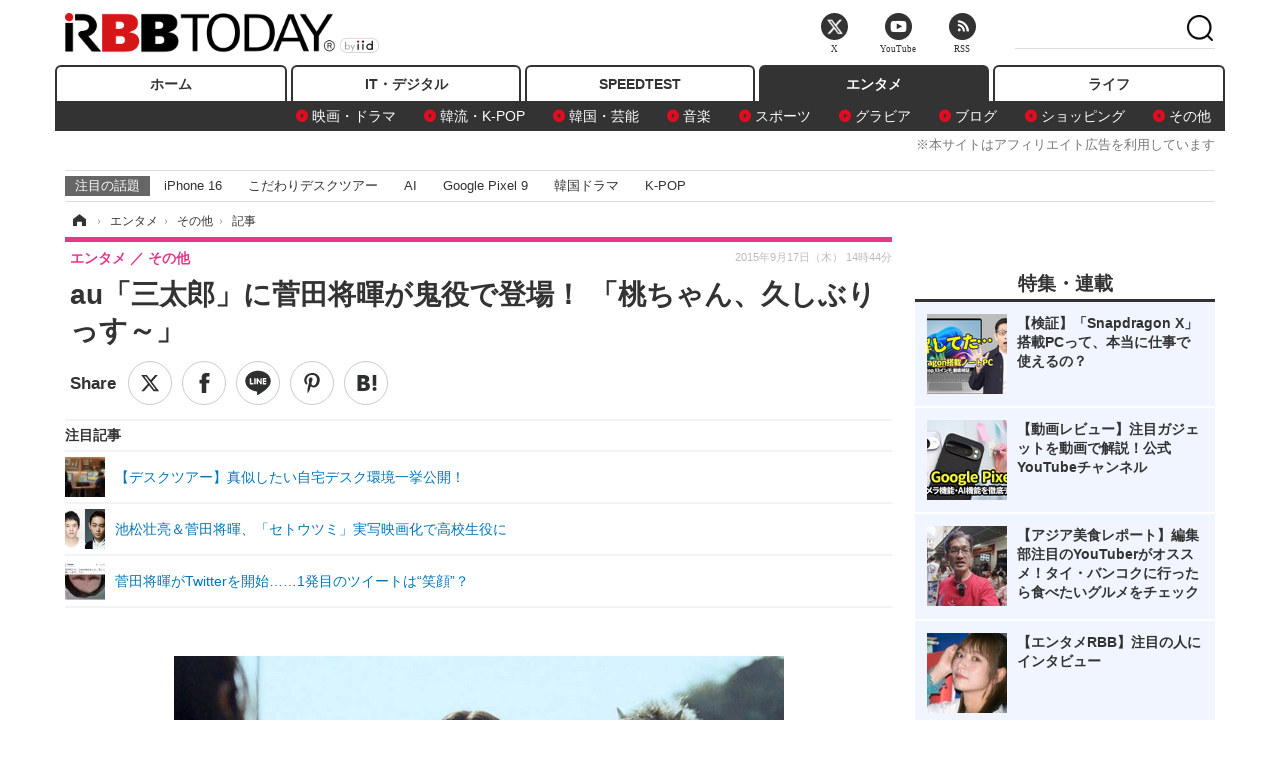

--- FILE ---
content_type: text/html; charset=utf-8
request_url: https://www.rbbtoday.com/article/2015/09/17/135343.html?pickup_list_click=true
body_size: 16980
content:
<!doctype html>
<html lang="ja" prefix="og: http://ogp.me/ns#">
<head>
<meta charset="UTF-8">
<meta name="viewport" content="width=1170">
<meta property="fb:app_id" content="213710028647386">
<link rel="stylesheet" href="/base/css/a.css?__=2025122404">
<script type="text/javascript">
(function(w,k,v,k2,v2) {
  w[k]=v; w[k2]=v2;
  var val={}; val[k]=v; val[k2]=v2;
  (w.dataLayer=w.dataLayer||[]).push(val);
})(window, 'tpl_name', 'pages/article', 'tpl_page', 'article_1');
</script>
<script src="/base/scripts/jquery-2.1.3.min.js"></script>
<script type="text/javascript" async src="/base/scripts/a.min.js?__=2025122404"></script>




<!-- Facebook Pixel Code -->
<script>
!function(f,b,e,v,n,t,s){if(f.fbq)return;n=f.fbq=function(){n.callMethod?
n.callMethod.apply(n,arguments):n.queue.push(arguments)};if(!f._fbq)f._fbq=n;
n.push=n;n.loaded=!0;n.version='2.0';n.queue=[];t=b.createElement(e);t.async=!0;
t.src=v;s=b.getElementsByTagName(e)[0];s.parentNode.insertBefore(t,s)}(window,
document,'script','https://connect.facebook.net/en_US/fbevents.js');
fbq('init', '1665201680438262');
fbq('track', 'PageView');
fbq('track', 'ViewContent');
</script>
<noscript><img height="1" width="1" style="display:none"
src="https://www.facebook.com/tr?id=1665201680438262&ev=PageView&noscript=1"
/></noscript>
<!-- DO NOT MODIFY -->
<!-- End Facebook Pixel Code -->



<meta name="iid-recommendation" content="no">

    <title>au「三太郎」に菅田将暉が鬼役で登場！ 「桃ちゃん、久しぶりっす～」 | RBB TODAY</title>
  <meta name="keywords" content="IT・デジタル,ビジネス,エンタメ,ライフ,ショッピング,SPEED TEST,イベント/セミナー">
  <meta name="description" content="この秋から新たな展開を見せるauのCM「三太郎」シリーズに、菅田将暉が参戦することが判明。なんと、最新作となる…">
  <meta name="thumbnail" content="https://www.rbbtoday.com/imgs/ogp_f/486084.jpg">

        <meta name="twitter:title" content="au「三太郎」に菅田将暉が鬼役で登場！ 「桃ちゃん、久しぶりっす～」 | RBB TODAY">
    <meta name="twitter:description" content="この秋から新たな展開を見せるauのCM「三太郎」シリーズに、菅田将暉が参戦することが判明。なんと、最新作となる…">
    <meta name="twitter:card" content="summary_large_image">
    <meta name="twitter:site" content="@RBBTODAY">
    <meta name="twitter:url" content="https://www.rbbtoday.com/article/2015/09/17/135343.html">
    <meta name="twitter:image" content="https://www.rbbtoday.com/imgs/ogp_f/486084.jpg">
  
    <meta property="article:modified_time" content="2015-09-17T14:44:53+09:00">
  <meta property="og:title" content="au「三太郎」に菅田将暉が鬼役で登場！ 「桃ちゃん、久しぶりっす～」 | RBB TODAY">
  <meta property="og:description" content="この秋から新たな展開を見せるauのCM「三太郎」シリーズに、菅田将暉が参戦することが判明。なんと、最新作となる…">


<meta property="og:type" content="article">
<meta property="og:site_name" content="RBB TODAY">
<meta property="og:url" content="https://www.rbbtoday.com/article/2015/09/17/135343.html">
<meta property="og:image" content="https://www.rbbtoday.com/imgs/ogp_f/486084.jpg">

<link rel="apple-touch-icon" sizes="76x76" href="/base/images/touch-icon-76.png">
<link rel="apple-touch-icon" sizes="120x120" href="/base/images/touch-icon-120.png">
<link rel="apple-touch-icon" sizes="152x152" href="/base/images/touch-icon-152.png">
<link rel="apple-touch-icon" sizes="180x180" href="/base/images/touch-icon-180.png">

<meta name='robots' content='max-image-preview:large' /><script>var dataLayer = dataLayer || [];dataLayer.push({'customCategory': 'entertainment','customSubCategory': 'others','customProvider': 'CINEMACAFE','customAuthorId': '','customAuthorName': 'text：cinemacafe.net','customPrimaryGigaId': '1660','customPrimaryGigaName': 'au'});</script><meta name="cXenseParse:pageclass" content="article">
<meta name="cXenseParse:iid-articleid" content="135343">
<meta name="cXenseParse:iid-article-title" content="au「三太郎」に菅田将暉が鬼役で登場！ 「桃ちゃん、久しぶりっす～」">
<meta name="cXenseParse:iid-page-type" content="記事ページ">
<meta name="cXenseParse:iid-page-name" content="article_1">
<meta name="cXenseParse:iid-category" content="エンタメ">
<meta name="cXenseParse:iid-subcategory" content="その他">
<meta name="cXenseParse:iid-hidden-adsense" content="false">
<meta name="cXenseParse:iid-hidden-other-ad" content="false">
<meta name="cXenseParse:iid-giga-name" content="au">
<meta name="cXenseParse:iid-giga-name" content="CM・広告">
<meta name="cXenseParse:iid-giga-name" content="エンタメトピックス">
<meta name="cXenseParse:iid-giga-name" content="三太郎シリース">
<meta name="cXenseParse:iid-giga-info" content="1660:au">
<meta name="cXenseParse:iid-giga-info" content="1694:CM・広告">
<meta name="cXenseParse:iid-giga-info" content="3312:エンタメトピックス">
<meta name="cXenseParse:iid-giga-info" content="4434:三太郎シリース">
<meta name="cXenseParse:iid-article-type" content="通常記事">
<meta name="cXenseParse:iid-provider-name" content="CINEMACAFE">
<meta name="cXenseParse:author" content="text：cinemacafe.net">
<meta name="cXenseParse:recs:publishtime" content="2015-09-17T14:44:53+0900">
<meta name="cxenseparse:iid-publish-yyyy" content="2015">
<meta name="cxenseparse:iid-publish-yyyymm" content="201509">
<meta name="cxenseparse:iid-publish-yyyymmdddd" content="20150917">
<meta name="cxenseparse:iid-page-total" content="1">
<meta name="cxenseparse:iid-page-current" content="1">
<meta name="cxenseparse:iid-character-count" content="1155">
<script async src="https://cdn.cxense.com/track_banners_init.js"></script>
<link rel="canonical" href="http://www.cinemacafe.net/article/2015/09/17/34207.html">
<link rel="alternate" media="only screen and (max-width: 640px)" href="https://s.rbbtoday.com/article/2015/09/17/135343.html">
<link rel="alternate" type="application/rss+xml" title="RSS" href="https://www.rbbtoday.com/rss20/index.rdf">

</head>

<body class="thm-page-arti-detail page-cate--entertainment page-cate--entertainment-others page-subcate--others " data-nav="entertainment">
<noscript><iframe src="//www.googletagmanager.com/ns.html?id=GTM-W379ZD"
height="0" width="0" style="display:none;visibility:hidden"></iframe></noscript>
<script>
(function(w,d,s,l,i){w[l]=w[l]||[];w[l].push({'gtm.start':
new Date().getTime(),event:'gtm.js'});var f=d.getElementsByTagName(s)[0],
j=d.createElement(s),dl=l!='dataLayer'?'&l='+l:'';j.async=true;j.src=
'//www.googletagmanager.com/gtm.js?id='+i+dl;f.parentNode.insertBefore(j,f);
})(window,document,'script','dataLayer','GTM-W379ZD');
</script>


<header class="thm-header">
  <div class="header-wrapper cf">
<div class="header-logo">
  <a class="link" href="https://www.rbbtoday.com/" data-sub-title=""><img class="logo" src="/base/images/header-logo.2025122404.png" alt="RBB TODAY | ブロードバンド情報サイト"></a>
</div>
  </div>
<nav class="thm-nav global-nav js-global-nav"><ul class="nav-main-menu js-main-menu"><li class="item js-nav-home nav-home"><a class="link" href="/">ホーム</a><ul class="nav-sub-menu js-sub-menu"></ul><!-- /.nav-sub-menu --></li><!-- /.item --><li class="item js-nav-digital nav-digital"><a class="link" href="/category/digital/">IT・デジタル</a><ul class="nav-sub-menu js-sub-menu"><li class="sub-item"><a  class="link" href="/category/digital/mobilebiz/latest/">スマートフォン</a></li><li class="sub-item"><a  class="link" href="/category/digital/neta/latest/">ネタ</a></li><li class="sub-item"><a  class="link" href="/category/digital/gadget/latest/">ガジェット・ツール</a></li><li class="sub-item"><a  class="link" href="/category/digital/shopping/latest/">ショッピング</a></li><li class="sub-item"><a  class="link" href="/category/digital/others/latest/">その他</a></li></ul><!-- /.nav-sub-menu --></li><!-- /.item --><li class="item js-nav-speed nav-speed"><a class="link" href="https://speed.rbbtoday.com/" target="_blank" rel="noopener">SPEEDTEST</a></li><li class="item js-nav-entertainment nav-entertainment"><a class="link" href="/category/entertainment/">エンタメ</a><ul class="nav-sub-menu js-sub-menu"><li class="sub-item"><a  class="link" href="/category/entertainment/movie/latest/">映画・ドラマ</a></li><li class="sub-item"><a  class="link" href="/category/entertainment/korea/latest/">韓流・K-POP</a></li><li class="sub-item"><a  class="link" href="/category/entertainment/korea-entertainment/latest/">韓国・芸能</a></li><li class="sub-item"><a  class="link" href="/category/entertainment/music/latest/">音楽</a></li><li class="sub-item"><a  class="link" href="/category/entertainment/sports/latest/">スポーツ</a></li><li class="sub-item"><a  class="link" href="/category/entertainment/gravure/latest/">グラビア</a></li><li class="sub-item"><a  class="link" href="/category/entertainment/blog/latest/">ブログ</a></li><li class="sub-item"><a  class="link" href="/category/entertainment/shopping/latest/">ショッピング</a></li><li class="sub-item"><a  class="link" href="/category/entertainment/others/latest/">その他</a></li></ul><!-- /.nav-sub-menu --></li><!-- /.item --><li class="item js-nav-life nav-life"><a class="link" href="/category/life/">ライフ</a><ul class="nav-sub-menu js-sub-menu"><li class="sub-item"><a  class="link" href="/category/life/life-gourmet/latest/">グルメ</a></li><li class="sub-item"><a  class="link" href="/category/life/pet/latest/">ペット</a></li><li class="sub-item"><a  class="link" href="/category/life/shopping/latest/">ショッピング</a></li><li class="sub-item"><a  class="link" href="/category/life/others/latest/">その他</a></li></ul><!-- /.nav-sub-menu --></li><!-- /.item --></ul><!-- /.nav-main-menu --></nav><!-- /.thm-nav --><div style="font-size: .95em; width: 96%; max-width: 1150px; margin:5px auto 0; color:#777; text-align: right;">※本サイトはアフィリエイト広告を利用しています</div>




<dl class="nav-giga cf ">
 <dt class="heading">注目の話題</dt>
 <dd class="keyword">
  <ul>
      <li class="item"><a class="link" href="https://www.rbbtoday.com/article/2024/09/22/223225.html"  target="_blank">iPhone 16</a></li>
      <li class="item"><a class="link" href="https://www.rbbtoday.com/special/4513/recent/" >こだわりデスクツアー</a></li>
      <li class="item"><a class="link" href="https://www.rbbtoday.com/special/2497/recent/"  target="_blank">AI</a></li>
      <li class="item"><a class="link" href="https://www.rbbtoday.com/article/2024/08/23/222587.html"  target="_blank">Google Pixel 9</a></li>
      <li class="item"><a class="link" href="https://www.rbbtoday.com/special/1600/recent/"  target="_blank">韓国ドラマ</a></li>
      <li class="item"><a class="link" href="https://www.rbbtoday.com/special/4579/recent/K-POP"  target="_blank">K-POP</a></li>
  </ul>
 </dd>
</dl>

<!-- global_nav -->
</header>

<div class="thm-body cf">
  <div class="breadcrumb">
<span id="breadcrumbTop"><a class="link" href="https://www.rbbtoday.com/"><span class="item icon icon-bc--home">ホーム</span></a></span>
<i class="separator icon icon-bc--arrow"> › </i>
<span id="BreadcrumbSecond">
  <a class="link" href="/category/entertainment/">
    <span class="item icon icon-bc--entertainment">エンタメ</span>
  </a>
</span>
<i class="separator icon icon-bc--arrow"> › </i>
<span id="BreadcrumbLast">
  <a class="link" href="/category/entertainment/others/latest/">
    <span class="item icon icon-bc--others">その他</span>
  </a>
</span>
<i class="separator icon icon-bc--arrow"> › </i>
    <span class="item">記事</span>
  </div>
  <main class="thm-main">
<header class="arti-header">
      <h1 class="head">au「三太郎」に菅田将暉が鬼役で登場！ 「桃ちゃん、久しぶりっす～」</h1>
    <div class="group">
    <span class="category-group-name">エンタメ</span>
    <span class="category-name">その他</span>
  </div>
  <div class="date">
    <time class="pubdate" itemprop="datePublished" datetime="2015-09-17T14:44:53+09:00">2015年9月17日（木） 14時44分</time>
  </div>
</header>


<div class="arti-sharing-wrapper"><ul class="arti-sharing-inner"><li class="item item--twitter"><a class="link clickTracker" href="https://x.com/share?url=https://www.rbbtoday.com/article/2015/09/17/135343.html&text=au「三太郎」に菅田将暉が鬼役で登場！ 「桃ちゃん、久しぶりっす～」" target="_blank" rel="noopener"><svg class="svg-twitter" fill="#000" width="26" viewBox="0 0 24 24" aria-hidden="true" class="r-1nao33i r-4qtqp9 r-yyyyoo r-16y2uox r-8kz0gk r-dnmrzs r-bnwqim r-1plcrui r-lrvibr r-lrsllp"><g><path d="M18.244 2.25h3.308l-7.227 8.26 8.502 11.24H16.17l-5.214-6.817L4.99 21.75H1.68l7.73-8.835L1.254 2.25H8.08l4.713 6.231zm-1.161 17.52h1.833L7.084 4.126H5.117z"></path></g></svg><span class="label">ツイート</span></a></li><li class="item item--facebook"><a class="link clickTracker" href="https://www.facebook.com/sharer/sharer.php?u=https://www.rbbtoday.com/article/2015/09/17/135343.html" target="_blank" rel="noopener"><svg class="svg-facebook" fill="#000" width="11" data-name="facebook" viewBox="0 0 74.9 149.8"><title>facebook</title><path d="M114.1,170.6H80.9v-72H64.3V71.8H80.9V55.7c0-21.9,9.4-34.9,36-34.9H139V47.6H125.2c-10.4,0-11.1,3.8-11.1,10.7V71.7h25.1l-2.9,26.8H114.1v72.1Z" transform="translate(-64.3 -20.8)"/></svg><span class="label">シェア</span></a></li><li class="item item--line"><a class="link clickTracker" href="https://social-plugins.line.me/lineit/share?url=https://www.rbbtoday.com/article/2015/09/17/135343.html" target="_blank" rel="noopener"><svg class="svg-line" fill="#000" data-name="line" xmlns:xlink="http://www.w3.org/1999/xlink" x="0px" y="0px" viewBox="0 0 200 200" enable-background="new 0 0 200 200" xml:space="preserve"><title>LINE</title><path d="M185,87.1c0-38-38.1-68.9-84.9-68.9c-46.8,0-84.9,30.9-84.9,68.9c0,34.1,30.2,62.6,71,68c2.8,0.6,6.5,1.8,7.5,4.2c0.9,2.1,0.6,5.5,0.3,7.7c0,0-1,6-1.2,7.3c-0.4,2.1-1.7,8.4,7.4,4.6c9.1-3.8,48.9-28.8,66.7-49.3h0C179.1,116,185,102.3,185,87.1z M66.8,109.7H50c-2.5,0-4.5-2-4.5-4.5V71.5c0-2.5,2-4.5,4.5-4.5c2.5,0,4.4,2,4.4,4.5v29.3h12.4c2.5,0,4.4,2,4.4,4.4C71.3,107.7,69.3,109.7,66.8,109.7z M84.3,105.2c0,2.5-2,4.5-4.5,4.5c-2.5,0-4.5-2-4.5-4.5V71.5c0-2.5,2-4.5,4.5-4.5c2.5,0,4.5,2,4.5,4.5V105.2z M124.9,105.2c0,1.9-1.2,3.6-3,4.2c-0.5,0.2-0.9,0.2-1.4,0.2c-1.4,0-2.7-0.7-3.6-1.8L99.6,84.3v20.9c0,2.5-2,4.5-4.5,4.5c-2.5,0-4.4-2-4.4-4.5V71.5c0-1.9,1.2-3.6,3-4.2c0.5-0.2,0.9-0.2,1.4-0.2c1.4,0,2.7,0.7,3.6,1.8L116,92.4V71.5c0-2.5,2-4.5,4.5-4.5c2.5,0,4.5,2,4.5,4.5V105.2z M152.2,83.9c2.5,0,4.5,2,4.5,4.5c0,2.5-2,4.4-4.5,4.4h-12.4v8h12.4c2.5,0,4.5,2,4.5,4.4c0,2.5-2,4.5-4.5,4.5h-16.9c-2.4,0-4.4-2-4.4-4.5V88.4c0,0,0,0,0,0V71.5c0-2.5,2-4.5,4.4-4.5h16.9c2.5,0,4.5,2,4.5,4.5c0,2.5-2,4.5-4.5,4.5h-12.4v8H152.2z"/></svg><span class="label">送る</span></a></li><li class="item item--pinterest"><a class="link clickTracker" href="//www.pinterest.com/pin/create/button/?url=https://www.rbbtoday.com/article/2015/09/17/135343.html&media=https://www.rbbtoday.com/imgs/zoom/486084.jpg" data-pin-do="buttonBookmark" target="_blank" rel="noopener"><svg class="svg-pinterest" fill="#333" xmlns="//www.w3.org/2000/svg" viewBox="0 0 774 1000.2" width="22"><path d="M0 359c0-42 8.8-83.7 26.5-125s43-79.7 76-115 76.3-64 130-86S345.7 0 411 0c106 0 193 32.7 261 98s102 142.3 102 231c0 114-28.8 208.2-86.5 282.5S555.3 723 464 723c-30 0-58.2-7-84.5-21s-44.8-31-55.5-51l-40 158c-3.3 12.7-7.7 25.5-13 38.5S259.8 873 253.5 885c-6.3 12-12.7 23.3-19 34s-12.7 20.7-19 30-11.8 17.2-16.5 23.5-9 11.8-13 16.5l-6 8c-2 2.7-4.7 3.7-8 3s-5.3-2.7-6-6c0-.7-.5-5.3-1.5-14s-2-17.8-3-27.5-2-22.2-3-37.5-1.3-30.2-1-44.5 1.3-30.2 3-47.5 4.2-33.3 7.5-48c7.3-31.3 32-135.7 74-313-5.3-10.7-9.7-23.5-13-38.5s-5-27.2-5-36.5l-1-15c0-42.7 10.8-78.2 32.5-106.5S303.3 223 334 223c24.7 0 43.8 8.2 57.5 24.5S412 284.3 412 309c0 15.3-2.8 34.2-8.5 56.5s-13.2 48-22.5 77-16 52.5-20 70.5c-6.7 30-.8 56 17.5 78s42.8 33 73.5 33c52.7 0 96.2-29.8 130.5-89.5S634 402.7 634 318c0-64.7-21-117.5-63-158.5S470.3 98 395 98c-84 0-152.2 27-204.5 81S112 297.7 112 373c0 44.7 12.7 82.3 38 113 8.7 10 11.3 20.7 8 32-1.3 3.3-3.3 11-6 23s-4.7 19.7-6 23c-1.3 7.3-4.7 12.2-10 14.5s-11.3 2.2-18-.5c-39.3-16-68.8-43.5-88.5-82.5S0 411 0 359z"/></svg><span class="label">pinterestでシェアする</span></a></li><li class="item item--hatena"><a class="link clickTracker" href="http://b.hatena.ne.jp/entry/https://www.rbbtoday.com/article/2015/09/17/135343.html" data-hatena-bookmark-title="au「三太郎」に菅田将暉が鬼役で登場！ 「桃ちゃん、久しぶりっす～」" data-hatena-bookmark-layout="simple" title="このエントリーをはてなブックマークに追加" target="_blank" rel="noopener"><svg fill="#222" class="svg-hatena" viewBox="0 0 512 427" style="fill-rule:evenodd;clip-rule:evenodd;stroke-linejoin:round;stroke-miterlimit:2; padding-left:2px;" width="26"><circle cx="464" cy="416" r="48" transform="translate(-64 -96) scale(1.125)"/><path d="M411 0h93.999v284h-94zM135.917 426H0V0h96.06c41.139 0 75.225-.114 104.066 2.58 69.442 6.486 114.829 39.935 114.829 101.387 0 49.112-22.143 78.617-76.824 92.293C274.509 198.73 334 220.546 334 304.195c0 79.134-54.043 106.776-102.083 116.153-28.46 5.555-95.786 5.652-96 5.652zm-28.139-169.985c51.846 0 58.532.59 64.474 1.147 5.941.558 27.894 2.405 38.686 11.96 10.793 9.554 12.91 24.606 12.91 34.867 0 19.625-5.852 33.42-31.787 40.623-13.104 3.639-27.942 4.129-33.298 4.338-3.972.154-25.58.103-50.985.082v-93.017zm0-161.577c28.015 0 48.531-.414 65.44 3.275 13.206 3.47 32.341 7.166 32.341 41.52 0 31.17-23.919 35.749-37.559 38.345-14.489 2.758-60.222 2.458-60.222 2.458V94.438z"/></svg><span class="label">このエントリーをはてなブックマークに追加</span></a></li></ul></div><i class="recommended-ttl">注目記事</i>
<ul class="recommended-list">



<li class="item"><a class="link" href="https://www.rbbtoday.com/special/4513/recent/">
<img class="figure" src="/imgs/img_related_m/951440.jpg" alt="【デスクツアー】真似したい自宅デスク環境一挙公開！・画像" width="260" height="173">
<p class="title">【デスクツアー】真似したい自宅デスク環境一挙公開！</p>
</a></li>




<li class="item"><a class="link" href="/article/2015/08/11/134203.html?pickup_list_click=true">
<img class="figure" src="/imgs/p/MpY7t08CC_Ltnb1K5Sea6U1PHkEQQ0JFREdG/479914.jpg" alt="池松壮亮＆菅田将暉、「セトウツミ」実写映画化で高校生役に 画像" width="80" height="80">
<p class="title">池松壮亮＆菅田将暉、「セトウツミ」実写映画化で高校生役に</p>
</a></li>


<li class="item"><a class="link" href="/article/2015/07/24/133677.html?pickup_list_click=true">
<img class="figure" src="/imgs/p/MpY7t08CC_Ltnb1K5Sea6U1PHkEQQ0JFREdG/476776.jpg" alt="菅田将暉がTwitterを開始……1発目のツイートは“笑顔”？ 画像" width="80" height="80">
<p class="title">菅田将暉がTwitterを開始……1発目のツイートは“笑顔”？</p>
</a></li>
</ul><div class="arti-content arti-content--horizontal">

  <div class="figure-area">
    <figure class="figure">
      <img class="image" src="/imgs/p/RqJIzsl7cmxG8-cARbeaqilNLEDQQ0JFREdG/486084.jpg" alt="au「三太郎シリーズ」新CM「鬼、登場」篇" width="610" height="400">
    </figure>
      <ul class="thumb-list cf">

        <li class="item"><a class="link" href="/article/img/2015/09/17/135343/486084.html"><img class="image" src="/imgs/p/K1b6_Il35dGfahQhrBXkj01PNkE4QkJFREdG/486084.jpg" alt="au「三太郎シリーズ」新CM「鬼、登場」篇" width="120" height="120"></a></li>

        <li class="item"><a class="link" href="/article/img/2015/09/17/135343/486085.html"><img class="image" src="/imgs/p/K1b6_Il35dGfahQhrBXkj01PNkE4QkJFREdG/486085.jpg" alt="au「三太郎シリーズ」新CM「鬼、登場」篇" width="120" height="120"></a></li>

        <li class="item"><a class="link" href="/article/img/2015/09/17/135343/486086.html"><img class="image" src="/imgs/p/K1b6_Il35dGfahQhrBXkj01PNkE4QkJFREdG/486086.jpg" alt="au「三太郎シリーズ」新CM「鬼、登場」篇" width="120" height="120"></a></li>

        <li class="item"><a class="link" href="/article/img/2015/09/17/135343/486087.html"><img class="image" src="/imgs/p/K1b6_Il35dGfahQhrBXkj01PNkE4QkJFREdG/486087.jpg" alt="au「三太郎シリーズ」新CM「鬼、登場」篇" width="120" height="120"></a></li>

        <li class="item"><a class="link" href="/article/img/2015/09/17/135343/486088.html"><img class="image" src="/imgs/p/K1b6_Il35dGfahQhrBXkj01PNkE4QkJFREdG/486088.jpg" alt="au「三太郎シリーズ」新CM「鬼、登場」篇" width="120" height="120"></a></li>

        <li class="item"><a class="link" href="/article/img/2015/09/17/135343/486089.html"><img class="image" src="/imgs/p/K1b6_Il35dGfahQhrBXkj01PNkE4QkJFREdG/486089.jpg" alt="au「三太郎シリーズ」新CM「鬼、登場」篇" width="120" height="120"></a></li>

        <li class="item"><a class="link" href="/article/img/2015/09/17/135343/486090.html"><img class="image" src="/imgs/p/K1b6_Il35dGfahQhrBXkj01PNkE4QkJFREdG/486090.jpg" alt="au「三太郎シリーズ」新CM「鬼、登場」篇" width="120" height="120"></a></li>

        <li class="item"><a class="link" href="/article/img/2015/09/17/135343/486091.html"><img class="image" src="/imgs/p/K1b6_Il35dGfahQhrBXkj01PNkE4QkJFREdG/486091.jpg" alt="au「三太郎シリーズ」新CM「鬼、登場」篇" width="120" height="120"></a></li>
      </ul>

  </div>
<aside class="arti-giga">
  <p class="list-short-title"><a class="linked-title" href="/special/1660/recent/au">au</a></p>
  <ul class="giga-list">
    <li class="item item--cate-entertainment item--cate-entertainment-others item--subcate-others"><a class="link" href="/article/2020/10/23/183267.html" title="川栄李奈＆池田エライザ、新作iPhoneイベントに「三太郎」CM衣装で登場！">川栄李奈＆池田エライザ、新作iPhoneイベントに「三太郎」CM衣装で登場！</a></li>
    <li class="item item--cate-entertainment item--cate-entertainment-others item--subcate-others"><a class="link" href="/article/2019/08/30/172615.html" title="au三太郎シリーズの伏線全回収?!　新CMスタート">au三太郎シリーズの伏線全回収?!　新CMスタート</a></li>
    <li class="item item--cate-entertainment item--cate-entertainment-others item--subcate-others"><a class="link" href="/article/2019/08/28/172582.html" title="松本穂香が制服姿で登場！今年の夏の思い出は「運転免許を取りました」">松本穂香が制服姿で登場！今年の夏の思い出は「運転免許を取りました」</a></li>
  </ul>
  <p class="send-msg"><a class="link" href="https://www.iid.co.jp/contact/media_contact.html?recipient=rbb" rel="nofollow"><i class="icon icon--mail"></i>編集部にメッセージを送る</a></p>
</aside>
<article class="arti-body cf cXenseParse editor-revolution">
  この秋から新たな展開を見せるauのCM「三太郎」シリーズに、菅田将暉が参戦することが判明。なんと、最新作となる「鬼、登場」篇で、濱田岳、松田翔太、桐谷健太演じる三太郎の“鬼退治”の相手となる鬼、しかも「チョー軽い」キャラに扮していることが分かった。<br /><br />先日放送が始まった前作「もうひとつの鬼退治」篇で、熱い友情で結ばれ、鬼退治に出かけることになった金太郎（濱田さん）、桃太郎（松田さん）、浦島太郎（桐谷さん）。霧のかすむ岩山を歩いていくと、行く手に、頭に角が生え、金棒を振り回す鬼（菅田さん）を発見する！<br /><br />「あっ、あいつだ…！」と緊張が走る金太郎と浦太郎。構える2人を尻目に、桃太郎は驚いた様子で、「鬼ちゃん!?」と声をかける。すると、「あ、桃ちゃん久しぶりっす～！」と桃太郎に笑顔で手を振る鬼。「お～」、「ういっす！　ういっすー！」と親しげに挨拶を交わす2人。そして、「俺が退治した鬼ちゃん」と戸惑う金太郎と浦島太郎に紹介。実は金太郎が退治しようとしていた鬼は、かつて桃太郎が退治した鬼だった！　鬼は「ケンカの後はもう友達っすよね～」と、軽い口調でふり返るが、金太郎と浦島太郎はますます困惑し…。<br /><br />しかも、この鬼は、とにかく明るく軽い、お調子者キャラ。金太郎にも「鬼退治とかマジ勘弁っすよ～」と馴れ馴れしく近づいていく。「なんだよ！」と警戒する金太郎にも「わっ、これ格好いいっすね～」となぜか斧を褒める。これには「本当に？」と思わず金太郎も口元が緩んでしまい、さらに「オッシャレー」と畳みかけられてすっかり心を許してしまう。そんな2人の様子を見守る浦島太郎と桃太郎は、「チョー軽いね」「チョー軽いのよ」。ついには、鬼は自ら「鬼退治、終了ー！」と宣言。金太郎も「おう！」と応え、最後は完全に打ち解ける、というまさかの展開に。<br /><br />新キャラクター、鬼役で初登場となった菅田さん。あいにくの雨模様の中、雨の合間を狙って撮影は進められた。おなじみの三太郎との出会いのシーンも、菅田さんは見事に3人との掛け合いをこなし、時折みせるアドリブの演技は、思わず監督もカットをかけずに見入ってしまうような抜群の面白さ。鬼ちゃん独特の軽いノリも相まって、4人がずっと一緒にいたかのような親密さを醸し出していた。<br /><br />『ピース オブ ケイク』でも、ちょっぴり軽薄なヒロインの同僚を好演している菅田さん。16年には早くも、『ピンクとグレー』『二重生活』『ディストラクション・ベイビーズ』『星ガ丘ワンダーランド』『暗殺教室 卒業編』『セトウツミ』と、続々と出演作が決まっているだけに、この人気CMでもさらなる話題を振りまいてくれそうだ。<br /><br />au「三太郎シリーズ」新CM「鬼、登場」篇は9月18日（金）よりOA。
</article>
  <p class="org-title">菅田将暉、「三太郎」の鬼役で登場「桃ちゃん、久しぶりっす～」</p>
<span class="writer writer-name">《text：cinemacafe.net》</span>

<div class="arti-provider">
  <div class="provider-logo"><a class="link" href="https://www.cinemacafe.net/" rel="nofollow"><img class="logo" src="/base/images/provider_cinemacafe.gif" alt="CINEMACAFE"></a></div>
  <div class="relation-article">
    <p class="title">関連記事</p>
    <ul class="article-list">
      <li class="item"><a class="link" href="http://www.cinemacafe.net/article/2015/09/11/34049.html" rel="nofollow">“金ちゃん”が鬼退治!? 熱い友情に注目「三太郎」新CM</a></li>
      <li class="item"><a class="link" href="http://www.cinemacafe.net/article/2015/08/26/33661.html" rel="nofollow">菅田将暉、酔っ払いながら“初キス”に挑戦！『ピース オブ ケイク』</a></li>
      <li class="item"><a class="link" href="http://www.cinemacafe.net/article/2015/05/13/31161.html" rel="nofollow">【インタビュー】若手注目株・菅田将暉、縦横無尽な俳優活動のポリシーは「無個性がベスト」</a></li>
    </ul>
  </div>
</div>
</div>







<div id="cxj_e7bccacc120614905fc12f0a7e05017cd0fdaa40"></div>
<script type="text/javascript">
    var cX = window.cX = window.cX || {}; cX.callQueue = cX.callQueue || [];
    cX.CCE = cX.CCE || {}; cX.CCE.callQueue = cX.CCE.callQueue || [];
    cX.CCE.callQueue.push(['run',{
        widgetId: 'e7bccacc120614905fc12f0a7e05017cd0fdaa40',
        targetElementId: 'cxj_e7bccacc120614905fc12f0a7e05017cd0fdaa40',
        width: '100%',
        height: '1'
    }]);
</script>

<script class="recruitment-box-updater"
    data-instance-id="box1"
    data-limit="6"
    data-start="1"
    src="/base/scripts/recruitmentBoxUpdater.js?2025072801"
    data-api-url="https://recruitbox.media.iid.jp/sites/rbbtoday.com.json">
</script>


<div class="cynergi-widget">
  <div style="font-size:14px;font-weight:normal;margin:0;padding:0;">【注目の記事】[PR]</div>
  <div id="itxWidget-1184" class="itx-widget"></div>
  <div id="itxWidget-1069" class="itx-widget"></div>
  <div id="itxWidget-1005" class="itx-widget"></div>
</div>
<script type="text/javascript" async src="https://widget.iid-network.jp/assets/widget.js"></script><ul class="thumb-list cf">

  <li class="item">
    <a class="link" href="/article/img/2015/09/17/135343/486084.html">
      <img class="image" src="/imgs/p/K1b6_Il35dGfahQhrBXkj01PNkE4QkJFREdG/486084.jpg" alt="au「三太郎シリーズ」新CM「鬼、登場」篇" width="120" height="120">
    </a>
  </li>

  <li class="item">
    <a class="link" href="/article/img/2015/09/17/135343/486085.html">
      <img class="image" src="/imgs/p/K1b6_Il35dGfahQhrBXkj01PNkE4QkJFREdG/486085.jpg" alt="au「三太郎シリーズ」新CM「鬼、登場」篇" width="120" height="120">
    </a>
  </li>

  <li class="item">
    <a class="link" href="/article/img/2015/09/17/135343/486086.html">
      <img class="image" src="/imgs/p/K1b6_Il35dGfahQhrBXkj01PNkE4QkJFREdG/486086.jpg" alt="au「三太郎シリーズ」新CM「鬼、登場」篇" width="120" height="120">
    </a>
  </li>

  <li class="item">
    <a class="link" href="/article/img/2015/09/17/135343/486087.html">
      <img class="image" src="/imgs/p/K1b6_Il35dGfahQhrBXkj01PNkE4QkJFREdG/486087.jpg" alt="au「三太郎シリーズ」新CM「鬼、登場」篇" width="120" height="120">
    </a>
  </li>

  <li class="item">
    <a class="link" href="/article/img/2015/09/17/135343/486088.html">
      <img class="image" src="/imgs/p/K1b6_Il35dGfahQhrBXkj01PNkE4QkJFREdG/486088.jpg" alt="au「三太郎シリーズ」新CM「鬼、登場」篇" width="120" height="120">
    </a>
  </li>

  <li class="item">
    <a class="link" href="/article/img/2015/09/17/135343/486089.html">
      <img class="image" src="/imgs/p/K1b6_Il35dGfahQhrBXkj01PNkE4QkJFREdG/486089.jpg" alt="au「三太郎シリーズ」新CM「鬼、登場」篇" width="120" height="120">
    </a>
  </li>

  <li class="item">
    <a class="link" href="/article/img/2015/09/17/135343/486090.html">
      <img class="image" src="/imgs/p/K1b6_Il35dGfahQhrBXkj01PNkE4QkJFREdG/486090.jpg" alt="au「三太郎シリーズ」新CM「鬼、登場」篇" width="120" height="120">
    </a>
  </li>

  <li class="item">
    <a class="link" href="/article/img/2015/09/17/135343/486091.html">
      <img class="image" src="/imgs/p/K1b6_Il35dGfahQhrBXkj01PNkE4QkJFREdG/486091.jpg" alt="au「三太郎シリーズ」新CM「鬼、登場」篇" width="120" height="120">
    </a>
  </li>
</ul>


<section class="main-pickup">
  <h2 class="caption">関連ニュース</h2>
  <ul class="pickup-list cf">


    <li class="item item--box item--cate-entertainment item--cate-entertainment-movie item--subcate-movie"><a class="link" href="/article/2015/08/11/134203.html?pickup_list_click=true">
      <article class="pickup-content">
        <img class="figure" src="/imgs/square_medium_large/479914.jpg" alt="池松壮亮＆菅田将暉、「セトウツミ」実写映画化で高校生役に 画像" width="200" height="200">
        <span class="figcaption">池松壮亮＆菅田将暉、「セトウツミ」実写映画化で高校生役に<time class="date" datetime="2015-08-11T12:07:32+09:00">2015.8.11(火) 12:07</time></span>
      </article>
    </a></li>

    <li class="item item--box item--cate-entertainment item--cate-entertainment-others item--subcate-others"><a class="link" href="/article/2015/07/24/133677.html?pickup_list_click=true">
      <article class="pickup-content">
        <img class="figure" src="/imgs/square_medium_large/476776.jpg" alt="菅田将暉がTwitterを開始……1発目のツイートは“笑顔”？ 画像" width="200" height="200">
        <span class="figcaption">菅田将暉がTwitterを開始……1発目のツイートは“笑顔”？<time class="date" datetime="2015-07-24T13:13:08+09:00">2015.7.24(金) 13:13</time></span>
      </article>
    </a></li>

    <li class="item item--box item--cate-entertainment item--cate-entertainment-movie item--subcate-movie"><a class="link" href="/article/2015/05/21/131487.html?pickup_list_click=true">
      <article class="pickup-content">
        <img class="figure" src="/imgs/square_medium_large/466065.jpg" alt="さだまさし、若き日の自身を演じる菅田将暉へ「バンドやれば？」と勧誘 画像" width="200" height="200">
        <span class="figcaption">さだまさし、若き日の自身を演じる菅田将暉へ「バンドやれば？」と勧誘<time class="date" datetime="2015-05-21T16:59:20+09:00">2015.5.21(木) 16:59</time></span>
      </article>
    </a></li>

    <li class="item item--box item--cate-entertainment item--cate-entertainment-movie item--subcate-movie"><a class="link" href="/article/2015/05/16/131329.html?pickup_list_click=true">
      <article class="pickup-content">
        <img class="figure" src="/imgs/square_medium_large/465424.jpg" alt="菅田将暉、アドリブで城田優にビンタ！ 「それだけイラッとした」 画像" width="200" height="200">
        <span class="figcaption">菅田将暉、アドリブで城田優にビンタ！ 「それだけイラッとした」<time class="date" datetime="2015-05-16T17:05:36+09:00">2015.5.16(土) 17:05</time></span>
      </article>
    </a></li>

    <li class="item item--box item--cate-entertainment item--cate-entertainment-others item--subcate-others"><a class="link" href="/article/2015/05/14/131240.html?pickup_list_click=true">
      <article class="pickup-content">
        <img class="figure" src="/imgs/square_medium_large/464987.jpg" alt="【インタビュー】いま注目の俳優・菅田将暉、ポリシーは「無個性がベスト」 画像" width="200" height="200">
        <span class="figcaption">【インタビュー】いま注目の俳優・菅田将暉、ポリシーは「無個性がベスト」<time class="date" datetime="2015-05-14T09:30:05+09:00">2015.5.14(木) 9:30</time></span>
      </article>
    </a></li>

    <li class="item item--box item--cate-entertainment item--cate-entertainment-movie item--subcate-movie"><a class="link" href="/article/2014/12/19/126708.html?pickup_list_click=true">
      <article class="pickup-content">
        <img class="figure" src="/imgs/square_medium_large/440352.jpg" alt="女子よりカワイイ！ 菅田将暉の“女装男子”新画像が公開！ 画像" width="200" height="200">
        <span class="figcaption">女子よりカワイイ！ 菅田将暉の“女装男子”新画像が公開！<time class="date" datetime="2014-12-19T16:51:26+09:00">2014.12.19(金) 16:51</time></span>
      </article>
    </a></li>

    <li class="item item--box item--cate-entertainment item--cate-entertainment-movie item--subcate-movie"><a class="link" href="/article/2014/10/02/124029.html?pickup_list_click=true">
      <article class="pickup-content">
        <img class="figure" src="/imgs/square_medium_large/425799.jpg" alt="女子よりキレイ!?…岡田将生、菅田将暉、安田顕が“女装男子”に！ 画像" width="200" height="200">
        <span class="figcaption">女子よりキレイ!?…岡田将生、菅田将暉、安田顕が“女装男子”に！<time class="date" datetime="2014-10-02T16:17:51+09:00">2014.10.2(木) 16:17</time></span>
      </article>
    </a></li>
  </ul>
</section>
<section class="main-feature">
  <h2 class="caption">特集</h2>
  <div class="feature-group">
    <h3 class="feature-title"><a class="link" href="/special/1660/recent/au">au</a></h3>
    <ul class="feature-list cf">

      <li class="item item--main item--cate-entertainment item--cate-entertainment-others item--subcate-others"><a class="link" href="/article/2020/10/23/183267.html">
        <article class="feature-content">
          <img class="figure" src="/imgs/p/80QnbhSu7Qc8HqNqhlkEqilOSkHtQ0JFREdG/681693.jpg" alt="川栄李奈＆池田エライザ、新作iPhoneイベントに「三太郎」CM衣装で登場！" width="260" height="173">
          <span class="figcaption">
            <span class="title">川栄李奈＆池田エライザ、新作iPhoneイベントに「三太郎」CM衣装で登場！</span>
            <time class="date" datetime="2020-10-23T15:18:30+09:00">2020年10月23日</time>
            <p class="lead">アップルの最新スマートフォン「iPhone12／iPhone12 Pro」が本…</p>
          </span>
        </article>
      </a></li>

      <li class="item item--sub item--cate-entertainment item--cate-entertainment-others item--subcate-others"><a class="link" href="/article/2019/08/30/172615.html">
        <article class="feature-content">
          <img class="figure" src="/imgs/p/80QnbhSu7Qc8HqNqhlkEqilOSkHtQ0JFREdG/646147.jpg" alt="au三太郎シリーズの伏線全回収?!　新CMスタート" width="260" height="173">
          <span class="figcaption">
            <span class="title">au三太郎シリーズの伏線全回収?!　新CMスタート</span>
            <time class="date" datetime="2019-08-30T00:41:25+09:00">2019年8月30日</time>
          </span>
        </article>
      </a></li>

      <li class="item item--sub item--cate-entertainment item--cate-entertainment-others item--subcate-others"><a class="link" href="/article/2019/08/28/172582.html">
        <article class="feature-content">
          <img class="figure" src="/imgs/p/80QnbhSu7Qc8HqNqhlkEqilOSkHtQ0JFREdG/646043.jpg" alt="松本穂香が制服姿で登場！今年の夏の思い出は「運転免許を取りました」" width="260" height="173">
          <span class="figcaption">
            <span class="title">松本穂香が制服姿で登場！今年の夏の思い出は「運転免許を取りました」</span>
            <time class="date" datetime="2019-08-28T13:56:38+09:00">2019年8月28日</time>
          </span>
        </article>
      </a></li>
    </ul>
  </div>
  <div class="feature-group">
    <h3 class="feature-title"><a class="link" href="/special/1694/recent/CM%E3%83%BB%E5%BA%83%E5%91%8A">CM・広告</a></h3>
    <ul class="feature-list cf">

      <li class="item item--main item--cate-entertainment item--cate-entertainment-others item--subcate-others"><a class="link" href="/article/2025/07/18/233538.html">
        <article class="feature-content">
          <img class="figure" src="/imgs/p/80QnbhSu7Qc8HqNqhlkEqilOSkHtQ0JFREdG/928671.png" alt="上戸彩＆錦戸亮が8年ぶりの共演！サントリー新CMで息ぴったりな掛け合い" width="260" height="173">
          <span class="figcaption">
            <span class="title">上戸彩＆錦戸亮が8年ぶりの共演！サントリー新CMで息ぴったりな掛け合い</span>
            <time class="date" datetime="2025-07-18T12:51:03+09:00">2025年7月18日</time>
            <p class="lead">上戸彩と錦戸亮が8年ぶりに共演したサントリーの新CMで、「-196…</p>
          </span>
        </article>
      </a></li>

      <li class="item item--sub item--cate-entertainment item--cate-entertainment-others item--subcate-others"><a class="link" href="/article/2025/07/16/233388.html">
        <article class="feature-content">
          <img class="figure" src="/imgs/p/80QnbhSu7Qc8HqNqhlkEqilOSkHtQ0JFREdG/928157.jpg" alt="新垣結衣の“ゴクゴク”とした飲みっぷりに注目！「十六茶」新CMが21日より放送" width="260" height="173">
          <span class="figcaption">
            <span class="title">新垣結衣の“ゴクゴク”とした飲みっぷりに注目！「十六茶」新CMが21日より放送</span>
            <time class="date" datetime="2025-07-16T11:59:29+09:00">2025年7月16日</time>
          </span>
        </article>
      </a></li>

      <li class="item item--sub item--cate-entertainment item--cate-entertainment-others item--subcate-others"><a class="link" href="/article/2025/07/14/233244.html">
        <article class="feature-content">
          <img class="figure" src="/imgs/p/80QnbhSu7Qc8HqNqhlkEqilOSkHtQ0JFREdG/927583.jpg" alt="上白石萌音が南米リゾートで“未確認生物”に遭遇！海外eSIMアプリの新CMに出演" width="260" height="173">
          <span class="figcaption">
            <span class="title">上白石萌音が南米リゾートで“未確認生物”に遭遇！海外eSIMアプリの新CMに出演</span>
            <time class="date" datetime="2025-07-14T11:56:55+09:00">2025年7月14日</time>
          </span>
        </article>
      </a></li>
    </ul>
  </div>
  <div class="feature-group">
    <h3 class="feature-title"><a class="link" href="/special/3312/recent/%E3%82%A8%E3%83%B3%E3%82%BF%E3%83%A1%E3%83%88%E3%83%94%E3%83%83%E3%82%AF%E3%82%B9">エンタメトピックス</a></h3>
    <ul class="feature-list cf">

      <li class="item item--main item--cate-entertainment item--cate-entertainment-gravure item--subcate-gravure"><a class="link" href="/article/2026/01/20/242604.html">
        <article class="feature-content">
          <img class="figure" src="/imgs/p/80QnbhSu7Qc8HqNqhlkEqilOSkHtQ0JFREdG/982050.jpg" alt="BreakingDownラウンドガール・日南まみ、“大人の余裕”感じるしっとりグラビア！" width="260" height="173">
          <span class="figcaption">
            <span class="title">BreakingDownラウンドガール・日南まみ、“大人の余裕”感じるしっとりグラビア！</span>
            <time class="date" datetime="2026-01-20T19:37:51+09:00">2026年1月20日</time>
            <p class="lead">日南まみが『週刊FLASH』最新号に登場し、レースクイーンやBrea…</p>
          </span>
        </article>
      </a></li>

      <li class="item item--sub item--cate-entertainment item--cate-entertainment-movie item--subcate-movie"><a class="link" href="/article/2026/01/20/242603.html">
        <article class="feature-content">
          <img class="figure" src="/imgs/p/80QnbhSu7Qc8HqNqhlkEqilOSkHtQ0JFREdG/982014.jpg" alt="小池栄子、NHKドラマ主演で“刑務所の管理栄養士”に！『ムショラン三ツ星』5月放送決定" width="260" height="173">
          <span class="figcaption">
            <span class="title">小池栄子、NHKドラマ主演で“刑務所の管理栄養士”に！『ムショラン三ツ星』5月放送決定</span>
            <time class="date" datetime="2026-01-20T19:37:26+09:00">2026年1月20日</time>
          </span>
        </article>
      </a></li>

      <li class="item item--sub item--cate-entertainment item--cate-entertainment-others item--subcate-others"><a class="link" href="/article/2026/01/20/242602.html">
        <article class="feature-content">
          <img class="figure" src="/imgs/p/80QnbhSu7Qc8HqNqhlkEqilOSkHtQ0JFREdG/982012.jpg" alt="映画『恋愛裁判』主演・齊藤京子、ふわふわフリル×マフラーの衣装で艶やかに！" width="260" height="173">
          <span class="figcaption">
            <span class="title">映画『恋愛裁判』主演・齊藤京子、ふわふわフリル×マフラーの衣装で艶やかに！</span>
            <time class="date" datetime="2026-01-20T19:34:44+09:00">2026年1月20日</time>
          </span>
        </article>
      </a></li>
    </ul>
  </div>
  <div class="feature-group">
    <h3 class="feature-title"><a class="link" href="/special/4434/recent/%E4%B8%89%E5%A4%AA%E9%83%8E%E3%82%B7%E3%83%AA%E3%83%BC%E3%82%B9">三太郎シリース</a></h3>
    <ul class="feature-list cf">

      <li class="item item--main item--cate-entertainment item--cate-entertainment-others item--subcate-others"><a class="link" href="/article/2020/10/23/183267.html">
        <article class="feature-content">
          <img class="figure" src="/imgs/p/80QnbhSu7Qc8HqNqhlkEqilOSkHtQ0JFREdG/681693.jpg" alt="川栄李奈＆池田エライザ、新作iPhoneイベントに「三太郎」CM衣装で登場！" width="260" height="173">
          <span class="figcaption">
            <span class="title">川栄李奈＆池田エライザ、新作iPhoneイベントに「三太郎」CM衣装で登場！</span>
            <time class="date" datetime="2020-10-23T15:18:30+09:00">2020年10月23日</time>
            <p class="lead">アップルの最新スマートフォン「iPhone12／iPhone12 Pro」が本…</p>
          </span>
        </article>
      </a></li>

      <li class="item item--sub item--cate-entertainment item--cate-entertainment-others item--subcate-others"><a class="link" href="/article/2017/10/06/155110.html">
        <article class="feature-content">
          <img class="figure" src="/imgs/p/80QnbhSu7Qc8HqNqhlkEqilOSkHtQ0JFREdG/578152.jpg" alt="菅田将暉扮する“鬼ちゃん”が崖の上で熱唱！Web限定のMV公開" width="260" height="173">
          <span class="figcaption">
            <span class="title">菅田将暉扮する“鬼ちゃん”が崖の上で熱唱！Web限定のMV公開</span>
            <time class="date" datetime="2017-10-06T00:31:24+09:00">2017年10月6日</time>
          </span>
        </article>
      </a></li>

      <li class="item item--sub item--cate-entertainment item--cate-entertainment-others item--subcate-others"><a class="link" href="/article/2016/12/02/147549.html">
        <article class="feature-content">
          <img class="figure" src="/imgs/p/80QnbhSu7Qc8HqNqhlkEqilOSkHtQ0JFREdG/549363.jpg" alt="金太郎がドヤ顔で披露する“すごくイイモノ”とは？……三太郎シリーズ新CM" width="260" height="173">
          <span class="figcaption">
            <span class="title">金太郎がドヤ顔で披露する“すごくイイモノ”とは？……三太郎シリーズ新CM</span>
            <time class="date" datetime="2016-12-02T07:52:10+09:00">2016年12月2日</time>
          </span>
        </article>
      </a></li>
    </ul>
  </div>
</section>



<section class="main-feature linkbox">
  <div class="feature-group">
  <h2 class="caption">ピックアップ</h2>
  <ul class="feature-list cf">

      <li class="item item--sub"><a class="link" href="https://www.rbbtoday.com/special/1766/recent/"  target="_blank" >
        <article class="feature-content">

          <img class="figure" src="/imgs/p/80QnbhSu7Qc8HqNqhlkEqilOSkHtQ0JFREdG/525439.jpg" alt="【特集】インタビュー" width="260" height="173">
          <span class="figcaption">
            <span class="title">【特集】インタビュー</span>
           </span>
        </article>
      </a></li>
      <li class="item item--sub"><a class="link" href="/special/4170/recent/%E3%82%A8%E3%83%B3%E3%82%B8%E3%83%8B%E3%82%A2%E5%A5%B3%E5%AD%90"  target="_blank" >
        <article class="feature-content">

          <img class="figure" src="/imgs/p/80QnbhSu7Qc8HqNqhlkEqilOSkHtQ0JFREdG/511972.jpg" alt="連載・今週のエンジニア女子" width="260" height="173">
          <span class="figcaption">
            <span class="title">連載・今週のエンジニア女子</span>
           </span>
        </article>
      </a></li>
      <li class="item item--sub"><a class="link" href="/special/4264/recent/%E8%BF%91%E6%9C%AA%E6%9D%A5%EF%BC%81%E3%82%B9%E3%83%9E%E3%83%BC%E3%83%88%E3%83%AD%E3%83%83%E3%82%AF%E3%81%AE%E4%B8%96%E7%95%8C"  target="_blank" >
        <article class="feature-content">

          <img class="figure" src="/imgs/p/80QnbhSu7Qc8HqNqhlkEqilOSkHtQ0JFREdG/515384.jpg" alt="【特集】近未来！スマートロックの世界" width="260" height="173">
          <span class="figcaption">
            <span class="title">【特集】近未来！スマートロックの世界</span>
           </span>
        </article>
      </a></li>
  </ul>
  </div>
</section>


<script src="https://one.adingo.jp/tag/rbbtoday/bc13520a-743a-4c1e-a172-ed754bb92a92.js"></script>


  </main>
  <aside class="thm-aside">




<script type="text/x-handlebars-template" id="box-pickup-list-696f64d90ffc7">
{{#*inline &quot;li&quot;}}
&lt;li class=&quot;item&quot;&gt;
  &lt;a class=&quot;link&quot; href=&quot;{{link}}&quot; target=&quot;{{target}}&quot; rel=&quot;{{rel}}&quot;&gt;
    &lt;article class=&quot;side-content&quot;&gt;
      {{#if image_url}}
      &lt;img class=&quot;figure&quot; src=&quot;{{image_url}}&quot; alt=&quot;&quot; width=&quot;{{width}}&quot; height=&quot;{{height}}&quot;&gt;
      {{/if}}
      &lt;span class=&quot;figcaption&quot;&gt;
      &lt;span class=&quot;title&quot;&gt;{{{link_text}}}&lt;/span&gt;
{{#if attributes.subtext}}
      &lt;p class=&quot;caption&quot;&gt;{{{attributes.subtext}}}&lt;/p&gt;
{{/if}}
    &lt;/span&gt;
    &lt;/article&gt;
  &lt;/a&gt;
&lt;/li&gt;
{{/inline}}

&lt;h2 class=&quot;caption&quot;&gt;&lt;span class=&quot;inner&quot;&gt;特集・連載&lt;/span&gt;&lt;/h2&gt;
&lt;ul class=&quot;pickup-list&quot;&gt;
{{#each items}}
{{&gt; li}}
{{/each}}
&lt;/ul&gt;
</script>
<section class="sidebox sidebox-pickup special"
        data-link-label="特集・連載" data-max-link="5"
        data-template-id="box-pickup-list-696f64d90ffc7" data-image-path="/p/MpY7t08CC_Ltnb1K5Sea6U1PHkEQQ0JFREdG"
        data-no-image="" data-with-image="yes"
        data-highlight-image-path=""
        data-with-subtext="yes"></section>
<section class="sidebox sidebox-news">
  <h2 class="caption"><span class="inner">最新ニュース</span></h2>
  <ul class="news-list">

<li class="item item--highlight">
  <a class="link" href="/article/2026/01/20/242604.html"><article class="side-content">
    <img class="figure" src="/imgs/p/ZVQDFTN5UqxVE2Ad94_CpClOJkGwQ0JFREdG/982050.jpg" alt="BreakingDownラウンドガール・日南まみ、“大人の余裕”感じるしっとりグラビア！ 画像" width="360" height="240">
    <span class="figcaption">BreakingDownラウンドガール・日南まみ、“大人の余裕”感じるしっとりグラビア！</span>
  </article></a>
</li>

<li class="item">
  <a class="link" href="/article/2026/01/20/242603.html"><article class="side-content">
    <img class="figure" src="/imgs/p/K1b6_Il35dGfahQhrBXkj01PNkE4QkJFREdG/982014.jpg" alt="小池栄子、NHKドラマ主演で“刑務所の管理栄養士”に！『ムショラン三ツ星』5月放送決定 画像" width="120" height="120">
    <span class="figcaption">小池栄子、NHKドラマ主演で“刑務所の管理栄養士”に！『ムショラン三ツ星』5月放送決定</span>
  </article></a>
</li>

<li class="item">
  <a class="link" href="/article/2026/01/20/242602.html"><article class="side-content">
    <img class="figure" src="/imgs/p/K1b6_Il35dGfahQhrBXkj01PNkE4QkJFREdG/982012.jpg" alt="映画『恋愛裁判』主演・齊藤京子、ふわふわフリル×マフラーの衣装で艶やかに！ 画像" width="120" height="120">
    <span class="figcaption">映画『恋愛裁判』主演・齊藤京子、ふわふわフリル×マフラーの衣装で艶やかに！</span>
  </article></a>
</li>

<li class="item">
  <a class="link" href="/article/2026/01/20/242601.html"><article class="side-content">
    <img class="figure" src="/imgs/p/K1b6_Il35dGfahQhrBXkj01PNkE4QkJFREdG/982082.jpg" alt="EXOのカムバックには不参加のベクヒョン、ラスベカスでソロ公演を成功裏に終了「幸せでいて」 画像" width="120" height="120">
    <span class="figcaption">EXOのカムバックには不参加のベクヒョン、ラスベカスでソロ公演を成功裏に終了「幸せでいて」</span>
  </article></a>
</li>

<li class="item">
  <a class="link" href="/article/2026/01/20/242600.html"><article class="side-content">
    <img class="figure" src="/imgs/p/K1b6_Il35dGfahQhrBXkj01PNkE4QkJFREdG/982076.jpg" alt="知人に覚醒剤を注射して海外逃亡、検察が元東方神起ユチョンの元恋人“ミルク姫”を起訴 画像" width="120" height="120">
    <span class="figcaption">知人に覚醒剤を注射して海外逃亡、検察が元東方神起ユチョンの元恋人“ミルク姫”を起訴</span>
  </article></a>
</li>
  </ul>
  <a class="more" href="/article/"><span class="circle-arrow">最新ニュースをもっと見る</span></a>
</section>


<script class="recruitment-box-updater"
    data-instance-id="box2"
    data-limit="4"
    data-start="1"
    src="/base/scripts/recruitmentBoxUpdater.js?2025072801"
    data-api-url="https://recruitbox.media.iid.jp/sites/rbbtoday.com.json">
</script>

<section class="sidebox sidebox-ranking">
  <h2 class="caption"><span class="inner">その他アクセスランキング</span></h2>
  <ol class="ranking-list">

<li class="item">
  <a class="link" href="/article/2019/05/03/169585.html"><article class="side-content">
    <img class="figure" src="/imgs/p/K1b6_Il35dGfahQhrBXkj01PNkE4QkJFREdG/635837.jpg" alt="GACKT、謎の収入源は巨額不動産ビジネス！きっかけはミュージシャンとしての危機感 画像" width="120" height="120">
    <span class="figcaption">GACKT、謎の収入源は巨額不動産ビジネス！きっかけはミュージシャンとしての危機感</span>
  </article></a>
</li>

<li class="item">
  <a class="link" href="/article/2025/11/11/239385.html"><article class="side-content">
    <img class="figure" src="/imgs/p/K1b6_Il35dGfahQhrBXkj01PNkE4QkJFREdG/963281.jpg" alt="第一子妊娠中の元NMB48・吉田朱里、生まれてくる子の性別を初公表！ 画像" width="120" height="120">
    <span class="figcaption">第一子妊娠中の元NMB48・吉田朱里、生まれてくる子の性別を初公表！</span>
  </article></a>
</li>

<li class="item">
  <a class="link" href="/article/2025/12/27/241641.html"><article class="side-content">
    <img class="figure" src="/imgs/p/K1b6_Il35dGfahQhrBXkj01PNkE4QkJFREdG/954843.jpg" alt="米倉涼子、週刊誌報道に言及「私の自宅に捜査機関が入りましたことは事実」 画像" width="120" height="120">
    <span class="figcaption">米倉涼子、週刊誌報道に言及「私の自宅に捜査機関が入りましたことは事実」</span>
  </article></a>
</li>

<li class="item">
  <a class="link" href="/article/2026/01/20/242561.html"><article class="side-content">
    <img class="figure" src="/imgs/p/K1b6_Il35dGfahQhrBXkj01PNkE4QkJFREdG/981802.jpg" alt="北川景子、声優・宮野真守と約3年ぶりに新CMで共演！声色を変幻自在に操る宮野に驚き 画像" width="120" height="120">
    <span class="figcaption">北川景子、声優・宮野真守と約3年ぶりに新CMで共演！声色を変幻自在に操る宮野に驚き</span>
  </article></a>
</li>

<li class="item">
  <a class="link" href="/article/2026/01/20/242552.html"><article class="side-content">
    <img class="figure" src="/imgs/p/K1b6_Il35dGfahQhrBXkj01PNkE4QkJFREdG/981736.jpg" alt="AKB48・小栗有以、日常のワンシーンを切り取った“自然体”カットを収録！4月始まり「2026年カレンダー」発売決定 画像" width="120" height="120">
    <span class="figcaption">AKB48・小栗有以、日常のワンシーンを切り取った“自然体”カットを収録！4月始まり「2026年カレンダー」発売決定</span>
  </article></a>
</li>
  </ol>
  <a class="more" href="/article/ranking/"><span class="circle-arrow">アクセスランキングをもっと見る</span></a>
</section>



<section class="sidebox sidebox-pickup release prtimes2-today ">
  <h2 class="caption">
    <span class="inner">新着リリース一覧</span>
    <img src="https://www.rbbtoday.com/base/images/press_release_provider-prtimes2-today.png" alt="PR TIMES" class="logo">
  </h2>
  <ul class="pickup-list">
    <li class="item">
      <a class="link" href="https://www.rbbtoday.com/release/prtimes2-today/20260120/1191273.html"><article class="side-content">
        <img class="figure" alt="画像生成AI 用途別選定マップ｜ 6用途別の選定軸と代表製品を解説" src="/release/imgs/list/7091307.jpg">
        <span class="figcaption">
          <span class="title">画像生成AI 用途別選定マップ｜ 6用途別の選定軸と代表製品を解説</span>
        </span>
      </article></a>
    </li>
  </ul>
  <a class="more" href="/release/prtimes2-today/"><span class="circle-arrow">リリース一覧をもっと見る</span></a>
</section>



  </aside>
</div>
<div class="thm-footer">
<!-- ========== footer navi components ========== -->
  <div class="footer-nav">
    <section class="footer-nav-wrapper inner">
      <h2 class="footer-logo"><a class="link" href="/"><img class="logo" src="/base/images/header-logo.png" alt=""></a></h2>

<!-- ========== footer site map components ========== -->
      <nav class="footer-sitemap">
        <ul class="sitemap-list cf">

         <li class="item item--nav-digital"><a class="link" href="/category/digital/">IT・デジタル</a>
            <ul class="sitemap-sub-list">
              
                              <li class="sub-item"><a class="link" href="/category/digital/mobilebiz/latest/">スマートフォン</a></li>
                              <li class="sub-item"><a class="link" href="/category/digital/neta/latest/">ネタ</a></li>
                              <li class="sub-item"><a class="link" href="/category/digital/gadget/latest/">ガジェット・ツール</a></li>
                              <li class="sub-item"><a class="link" href="/category/digital/shopping/latest/">ショッピング</a></li>
                              <li class="sub-item"><a class="link" href="/category/digital/others/latest/">その他</a></li>
                          </ul><!-- /.sitemap-sub-list -->
         </li>
          <li class="item item--nav-speed"><a class="link" href="https://speed.rbbtoday.com/" target="_blank" rel="noopener">SPEEDTEST</a></li>
          <li class="item item--nav-entertainment"><a class="link" href="/category/entertainment/">エンタメ</a>
            <ul class="sitemap-sub-list">
              
                              <li class="sub-item"><a class="link" href="/category/entertainment/movie/latest/">映画・ドラマ</a></li>
                              <li class="sub-item"><a class="link" href="/category/entertainment/korea/latest/">韓流・K-POP</a></li>
                              <li class="sub-item"><a class="link" href="/category/entertainment/korea-entertainment/latest/">韓国・芸能</a></li>
                              <li class="sub-item"><a class="link" href="/category/entertainment/music/latest/">音楽</a></li>
                              <li class="sub-item"><a class="link" href="/category/entertainment/sports/latest/">スポーツ</a></li>
                              <li class="sub-item"><a class="link" href="/category/entertainment/gravure/latest/">グラビア</a></li>
                              <li class="sub-item"><a class="link" href="/category/entertainment/blog/latest/">ブログ</a></li>
                              <li class="sub-item"><a class="link" href="/category/entertainment/shopping/latest/">ショッピング</a></li>
                              <li class="sub-item"><a class="link" href="/category/entertainment/others/latest/">その他</a></li>
                          </ul><!-- /.sitemap-sub-list -->           
         </li>
         <li class="item item--nav-life"><a class="link" href="/category/life/">ライフ</a>
            <ul class="sitemap-sub-list">
              
                              <li class="sub-item"><a class="link" href="/category/life/life-gourmet/latest/">グルメ</a></li>
                              <li class="sub-item"><a class="link" href="/category/life/pet/latest/">ペット</a></li>
                              <li class="sub-item"><a class="link" href="/category/life/shopping/latest/">ショッピング</a></li>
                              <li class="sub-item"><a class="link" href="/category/life/others/latest/">その他</a></li>
                          </ul><!-- /.sitemap-sub-list -->
         </li>

        </ul><!-- /.sitemap-list -->

        <ul class="sitemap-list pr cf">
          <li class="item item--nav-s"><a class="link" href="/release/prtimes2-today/">PR TIMES</a></li>
          <li class="item item--nav-s"><a class="link" href="/pages/ad/atpress.html">@Press</a></li>
          <li class="item item--nav-s"><a class="link" href="/release/dreamnews/">DreamNews</a></li>
          <li class="item item--nav-l"><a class="link" href="/release/kyodonews_kokunai/">共同通信PRワイヤー(国内)</a></li>
          <li class="item item--nav-l"><a class="link" href="/release/kyodonews_kaigai/">共同通信PRワイヤー(海外)</a></li>
        </ul><!-- /.sitemap-list -->
      </nav><!-- /.footer-sitemap -->
<!-- ========== footer site map components ========== -->

<!-- ========== footer control components ========== -->
      <div class="footer-control">
        <ul class="control-list cf">
          <li class="item item--social">
            <a class="link icon icon--header-twitter" href="https://twitter.com/RBBTODAY" target="_blank">X</a>
            <a class="link icon icon--header-youtube" href="https://www.youtube.com/user/rbbtodaycom" target="_blank">YouTube</a>
            <a class="link icon icon--header-feed" href="https://www.rbbtoday.com/rss20/index.rdf" target="_blank">RSS</a>
          </li>
        </ul><!-- /.footer-nav-list -->
      </div>
<!-- ========== footer control components ========== -->

    </section><!-- /.footer-nav-wrapper -->
  </div><!-- /.footer-nav -->
<!-- ========== footer navi components ========== --><!-- ========== iid common footer ========== -->
  <footer class="footer-common-link">

    <nav class="common-link-nav inner">
      <ul class="common-link-list cf">
        <li class="item"><a class="link" href="https://www.iid.co.jp/contact/media_contact.html?recipient=rbb">お問い合わせ</a></li>
        <li class="item"><a class="link" href="https://media.iid.co.jp/media/rbbtoday" target="_blank">広告掲載のお問い合わせ</a></li>
        <li class="item"><a class="link" href="http://www.iid.co.jp/company/" target="_blank" rel="nofollow">会社概要</a></li>
        <li class="item"><a class="link" href="http://www.iid.co.jp/company/pp.html" target="_blank" rel="nofollow">個人情報保護方針</a></li>
        <li class="item"><a class="link" href="http://www.iid.co.jp/news/" target="_blank" rel="nofollow">イードからのリリース情報</a></li>
        <li class="item"><a class="link" href="http://www.iid.co.jp/recruit/" target="_blank" rel="nofollow">スタッフ募集</a></li>
        <li class="item item--copyright item--affiliate">紹介した商品/サービスを購入、契約した場合に、売上の一部が弊社サイトに還元されることがあります。</li>
        <li class="item item--copyright">当サイトに掲載の記事・見出し・写真・画像の無断転載を禁じます。Copyright &copy; 2026 IID, Inc.</li>
      </ul>
    </nav>

  </footer><!-- /.footer-common-link -->
<!-- ========== iid common footer ========== -->
</div>



<!-- Cxense Module: サムネイルなし -->
<div id="cx_6d896bfff8fea440c1187c0f41508660daa915e8"></div>
<script type="text/javascript">
    var cX = window.cX = window.cX || {}; cX.callQueue = cX.callQueue || [];
    cX.CCE = cX.CCE || {}; cX.CCE.callQueue = cX.CCE.callQueue || [];
    cX.CCE.callQueue.push(['run',{
        widgetId: '6d896bfff8fea440c1187c0f41508660daa915e8',
        targetElementId: 'cx_6d896bfff8fea440c1187c0f41508660daa915e8'
    }]);
</script>
<!-- Cxense Module End -->


<!-- Cxense Module: サムネイルあり -->
<div id="cx_a4e8b0d6887a4583e2550b79a1c55ef3bdc4fc19"></div>
<script type="text/javascript">
    var cX = window.cX = window.cX || {}; cX.callQueue = cX.callQueue || [];
    cX.CCE = cX.CCE || {}; cX.CCE.callQueue = cX.CCE.callQueue || [];
    cX.CCE.callQueue.push(['run',{
        widgetId: 'a4e8b0d6887a4583e2550b79a1c55ef3bdc4fc19',
        targetElementId: 'cx_a4e8b0d6887a4583e2550b79a1c55ef3bdc4fc19'
    }]);
</script>
<!-- Cxense Module End -->
<script src="https://cdn.rocket-push.com/main.js" charset="utf-8" data-pushman-token="6097b31f9762852d6f7699494dcdfc0c76504dc281b8b00cd9db7c6f9b75d3d5"></script>
<script src="https://cdn.rocket-push.com/sitepush.js" charset="utf-8" data-pushman-token="6097b31f9762852d6f7699494dcdfc0c76504dc281b8b00cd9db7c6f9b75d3d5"></script>

<script>(function(w,d,s,l,i){w[l]=w[l]||[];w[l].push({'gtm.start':
new Date().getTime(),event:'gtm.js'});var f=d.getElementsByTagName(s)[0],
j=d.createElement(s),dl=l!='dataLayer'?'&l='+l:'';j.async=true;j.src=
'https://www.googletagmanager.com/gtm.js?id='+i+dl;f.parentNode.insertBefore(j,f);
})(window,document,'script','dataLayer','GTM-MN3GZC2V');</script>

<!-- QUANTオーディエンスインサイトツール用のタグ -->
<script src='//static.quant.jp/lait.js' data-lait='on' data-sid='6ff33e436e8d1b69470f14d284811a05' data-tag-version='1.0.0' defer async></script>
<script src="//js.glossom.jp/gaat.js" data-tid="UA-194301062-18" data-sid="6ff33e436e8d1b69470f14d284811a05"></script>
<!-- /QUANTオーディエンスインサイトツール用のタグ -->

<div id="cxj_bb25ea3444be8167a4400771c581e42920a93178"></div>
<script type="text/javascript">
    var cX = window.cX = window.cX || {}; cX.callQueue = cX.callQueue || [];
    cX.CCE = cX.CCE || {}; cX.CCE.callQueue = cX.CCE.callQueue || [];
    cX.CCE.callQueue.push(['run',{
        widgetId: 'bb25ea3444be8167a4400771c581e42920a93178',
        targetElementId: 'cxj_bb25ea3444be8167a4400771c581e42920a93178',
        width: '100%',
        height: '1'
    }]);
</script>
<div id="cxj_43b1575026d02d0377253e83c88c29026a2e282d"></div>
<script type="text/javascript">
    var cX = window.cX = window.cX || {}; cX.callQueue = cX.callQueue || [];
    cX.CCE = cX.CCE || {}; cX.CCE.callQueue = cX.CCE.callQueue || [];
    cX.CCE.callQueue.push(['run',{
        widgetId: '43b1575026d02d0377253e83c88c29026a2e282d',
        targetElementId: 'cxj_43b1575026d02d0377253e83c88c29026a2e282d',
        width: '100%',
        height: '1'
    }]);
</script>

<script type="text/javascript" charset="UTF-8">document.write(unescape("%3Cscript src='//img.ak.impact-ad.jp/ut/7600dbfe68b90c3f_1078.js' type='text/javascript' charset='UTF-8' %3E%3C/script%3E"));</script><!-- ========== header control components ========== --><!-- : CSS でヘッダー位置へ表示させます --><!-- : アイコンを表示させる場合は CSS を使います --><div class="header-control"><ul class="control-list"><li class="item item--header-search" id="gcse"><div class="gcse-searchbox-only" data-resultsUrl="/pages/search.html"></div></li><li class="item item--social"><a class="link icon icon--header-twitter" href="https://twitter.com/RBBTODAY" target="_blank">X</a><a class="link icon icon--header-youtube" href="https://www.youtube.com/user/rbbtodaycom" target="_blank">YouTube</a><a class="link icon icon--header-feed" href="https://www.rbbtoday.com/rss20/index.rdf" target="_blank">RSS</a></li></ul></div><!-- /.header-control --><!-- ========== header control components ========== --><!-- ========== scroll top components ========== --><a href="#" class="page-top js-page-top">page top</a><!-- ========== scroll top components ========== -->


<script type="application/ld+json">
{
  "@context": "http://schema.org",
  "@type": "BreadcrumbList",
  "itemListElement": [
    {
      "@type": "ListItem",
      "position": 1,
      "item": {
        "@id": "/",
        "name": "TOP"
      }
    }

    ,{
      "@type": "ListItem",
      "position": 2,
      "item": {
        "@id": "https://www.rbbtoday.com/category/entertainment/",
        "name": "エンタメ"
      }
    },
    {
      "@type": "ListItem",
      "position": 3,
      "item": {
        "@id": "https://www.rbbtoday.com/category/entertainment/others/latest/",
        "name": "その他"
      }
    },
    {
      "@type": "ListItem",
      "position": 4,
      "item": {
        "@id": "https://www.rbbtoday.com/article/2015/09/17/135343.html",
        "name": "記事"
      }
    }

  ]
}
</script>


<script type="application/ld+json">
{
  "@context": "http://schema.org",
  "@type": "NewsArticle",
  "headline": "au「三太郎」に菅田将暉が鬼役で登場！ 「桃ちゃん、久しぶりっす～」",
  "datePublished": "2015-09-17T14:44:53+09:00",
  "dateModified": "2015-09-17T14:44:53+09:00",
  "mainEntityOfPage": {
    "@type": "WebPage",
    "@id": "https://www.rbbtoday.com/article/2015/09/17/135343.html"
  },
  "image": {
    "@type": "ImageObject",
    "url": "https://www.rbbtoday.com/imgs/p/bIXseZVwl5tJas3iPRkkkExN_kDFJkJFREdG/486084.jpg",
    "width": "692",
    "height": "389"
  },
  "publisher": {
    "@type": "Organization",
    "name": "RBB TODAY",
    "logo": {
      "@type": "ImageObject",
      "url": "https://www.rbbtoday.com/base/images/header-logo.2025122404.png"
    }
  },
  "author": {
    "@type": "Person",
    "name": "text：cinemacafe.net",
    "url": "",
    "description": ""
  },
  "articleSection": "エンタメ,その他",
  "description": "この秋から新たな展開を見せるauのCM「三太郎」シリーズに、菅田将暉が参戦することが判明。なんと、最新作となる…"
}
</script>
</body></html>

--- FILE ---
content_type: text/javascript;charset=utf-8
request_url: https://p1cluster.cxense.com/p1.js
body_size: 100
content:
cX.library.onP1('1lc8pc50jrvm31q9xe2zbzhw4j');


--- FILE ---
content_type: text/javascript;charset=utf-8
request_url: https://id.cxense.com/public/user/id?json=%7B%22identities%22%3A%5B%7B%22type%22%3A%22ckp%22%2C%22id%22%3A%22mkmi5ekrbxk7pe15%22%7D%2C%7B%22type%22%3A%22lst%22%2C%22id%22%3A%221lc8pc50jrvm31q9xe2zbzhw4j%22%7D%2C%7B%22type%22%3A%22cst%22%2C%22id%22%3A%221lc8pc50jrvm31q9xe2zbzhw4j%22%7D%5D%7D&callback=cXJsonpCB7
body_size: 208
content:
/**/
cXJsonpCB7({"httpStatus":200,"response":{"userId":"cx:3tmv43yle4hit2lodljhepf0y3:35fs2onuy7apx","newUser":false}})